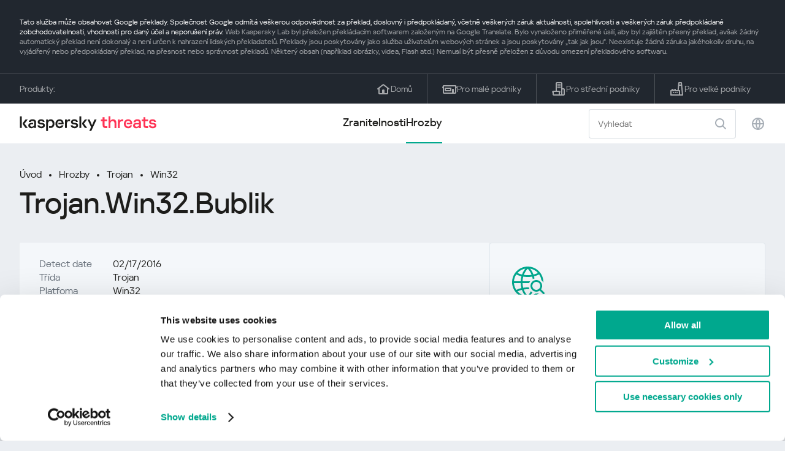

--- FILE ---
content_type: text/html; charset=UTF-8
request_url: https://threats.kaspersky.com/cz/threat/Trojan.Win32.Bublik/
body_size: 8750
content:


<!DOCTYPE HTML>
<html lang="cs">
<head>
    <meta charset="UTF-8"/>
    <link rel="icon" type="image/svg+xml" href="https://threats.kaspersky.com/content/themes/kasthreat2/assets/frontend/images/favicon.ico">
    <link rel="stylesheet" crossorigin href="https://threats.kaspersky.com/content/themes/kasthreat2/assets/frontend/css/main.css">
    <link rel="stylesheet" crossorigin href="https://threats.kaspersky.com/content/themes/kasthreat2/assets/frontend/css/custom.css">
    <meta name="viewport" content="width=device-width, initial-scale=1.0"/>

    <title>Kaspersky Threats — Bublik</title>

    <script type="module" crossorigin src="https://threats.kaspersky.com/content/themes/kasthreat2/assets/frontend/js/main.js"></script>

    <script type="module" crossorigin src="https://threats.kaspersky.com/content/themes/kasthreat2/assets/frontend/js/jquery-3.7.1.min.js"></script>
    <script type="module" crossorigin src="https://threats.kaspersky.com/content/themes/kasthreat2/assets/frontend/js/custom.js"></script>
    <script language="JavaScript" type="text/javascript" src="//media.kaspersky.com/tracking/omniture/s_code_single_suite.js"></script>
    
    <meta name='robots' content='max-image-preview:large' />
<link rel='stylesheet' id='redux-extendify-styles-css' href='https://threats.kaspersky.com/content/plugins/redux-framework/redux-core/assets/css/extendify-utilities.css' type='text/css' media='all' />
<link rel='stylesheet' id='ktn_style-css' href='https://threats.kaspersky.com/content/plugins/kav-threat-news/assets/css/style.css' type='text/css' media='all' />
<link rel="https://api.w.org/" href="https://threats.kaspersky.com/cz/wp-json/" /><link rel="canonical" href="https://threats.kaspersky.com/cz/threat/Trojan.Win32.Bublik/" />
<link rel='shortlink' href='https://threats.kaspersky.com/cz/?p=5678' />
<link rel="alternate" type="application/json+oembed" href="https://threats.kaspersky.com/cz/wp-json/oembed/1.0/embed?url=https%3A%2F%2Fthreats.kaspersky.com%2Fcz%2Fthreat%2FTrojan.Win32.Bublik%2F" />
<link rel="alternate" type="text/xml+oembed" href="https://threats.kaspersky.com/cz/wp-json/oembed/1.0/embed?url=https%3A%2F%2Fthreats.kaspersky.com%2Fcz%2Fthreat%2FTrojan.Win32.Bublik%2F&#038;format=xml" />
<meta name="generator" content="Redux 4.4.1" />
    <!-- Google Tag Manager -->
    <script>
        (function(w,d,s,l,i){w[l]=w[l]||[];w[l].push({'gtm.start':
            new Date().getTime(),event:'gtm.js'});var f=d.getElementsByTagName(s)[0],
            j=d.createElement(s),dl=l!='dataLayer'?'&l='+l:'';j.async=true;j.src=
            '//www.googletagmanager.com/gtm.js?id='+i+dl;f.parentNode.insertBefore(j,f);
        })(window,document,'script','dataLayer','GTM-5CGZ3HG');
    </script>

<script>(function(w,d,s,l,i){w[l]=w[l]||[];w[l].push({'gtm.start': new Date().getTime(),event:'gtm.js'});var f=d.getElementsByTagName(s)[0], j=d.createElement(s),dl=l!='dataLayer'?'&l='+l:'';j.async=true;j.src= 'https://www.googletagmanager.com/gtm.js?id='+i+dl;f.parentNode.insertBefore(j,f); })(window,document,'script','dataLayer','GTM-WZ7LJ3');</script>
<!-- End Google Tag Manager -->
    <script>

    if (!window.kaspersky) {
        
        window.kaspersky = {};

        kaspersky.businessType = 'b2c';
        kaspersky.isStaging    = 0; 
        kaspersky.pageName     = 'Kaspersky Threats > Threats > Trojan > Trojan.Win32.Bublik';
        kaspersky.pageType     = 'special project';
        kaspersky.platformName = 'Micro Site';
        kaspersky.siteLocale   = 'cz';
    }

    
    window.ajax_url = 'https://threats.kaspersky.com/cz/wp-admin/admin-ajax.php';

    </script>
</head>
<body>

<!-- Google Tag Manager (noscript) -->
<noscript>
        <iframe src="//www.googletagmanager.com/ns.html?id=GTM-5CGZ3HG" height="0" width="0" style="display: none; visibility: hidden;"></iframe>
    </noscript>
<noscript><iframe src="https://www.googletagmanager.com/ns.html?id=GTM-WZ7LJ3" height="0" width="0" style="display:none;visibility:hidden"></iframe></noscript>
<!-- End Google Tag Manager (noscript) -->
<section class="stripe">
    
        <div class="stripe__auto-translate">
        <div class="container">
            Tato služba může obsahovat Google překlady. Společnost Google odmítá veškerou odpovědnost za překlad, doslovný i předpokládaný, včetně veškerých záruk aktuálnosti, spolehlivosti a veškerých záruk předpokládané zobchodovatelnosti, vhodnosti pro daný účel a neporušení práv.
<span>Web Kaspersky Lab byl přeložen překládacím softwarem založeným na Google Translate. Bylo vynaloženo přiměřené úsilí, aby byl zajištěn přesný překlad, avšak žádný automatický překlad není dokonalý a není určen k nahrazení lidských překladatelů. Překlady jsou poskytovány jako služba uživatelům webových stránek a jsou poskytovány „tak jak jsou“. Neexistuje žádná záruka jakéhokoliv druhu, na vyjádřený nebo předpokládaný překlad, na přesnost nebo správnost překladů. Některý obsah (například obrázky, videa, Flash atd.) Nemusí být přesně přeložen z důvodu omezení překladového softwaru.</span>        </div>
    </div>
    
    <div class="container">
        <div class="stripe__inner">
            <div class="stripe__title">Produkty:</div>
            <div class="stripe__list">
                <a href="https://www.kaspersky.cz?icid=cz_threatsheader_acq_ona_smm__onl_b2c_threats_prodmen_sm-team_______290d9190e378cbe6" class="stripe__item">
                    <i class="stripe__item-icon stripe__item-icon_home"></i>
                    <div class="stripe__item-text">Domů</div>
                </a>
                <a href="https://www.kaspersky.cz/small-office-security?icid=cz_threatsheader_acq_ona_smm__onl_b2c_threats_prodmen_sm-team_______290d9190e378cbe6" class="stripe__item">
                    <i class="stripe__item-icon stripe__item-icon_small-business"></i>
                    <div class="stripe__item-text">Pro malé podniky</div>
                </a>
                <a href="https://www.kaspersky.cz/small-to-medium-business-security?icid=cz_threatsheader_acq_ona_smm__onl_b2c_threats_prodmen_sm-team_______290d9190e378cbe6" class="stripe__item">
                    <i class="stripe__item-icon stripe__item-icon_medium-business"></i>
                    <div class="stripe__item-text">Pro střední podniky</div>
                </a>
                <a href="https://www.kaspersky.com/enterprise-security?icid=cz_threatsheader_acq_ona_smm__onl_b2c_threats_prodmen_sm-team_______290d9190e378cbe6" class="stripe__item">
                    <i class="stripe__item-icon stripe__item-icon_enterprize-business"></i>
                    <div class="stripe__item-text">Pro velké podniky</div>
                </a>
            </div>
        </div>
    </div>
</section>

<header class="header">
    <div class="container">
        <div class="header__inner">
            <div class="header__left">
                <a class="header__logo" href="/cz/" title="Home page"></a>
            </div>
            <div class="header__center">
                <div class="header__tabs">
                    <a href="/cz/vulnerability/" class="header__tab ">Zranitelnosti</a>
                    <a href="/cz/threat/" class="header__tab  active">Hrozby</a>
                </div>
            </div>
            <div class="header__right">
                <label class="field field_search">
                    <input id="search" type="text" class="field__input" placeholder="Vyhledat" value="">
                    <i class="field__icon field__icon_search"></i>
                </label>
                <button class="header__globe" data-lang></button>
                <button class="header__search" data-modal-open="search"></button>
                <button class="header__menu" data-modal-open="mobile-menu"></button>

                <div class="header__lang-menu" data-lang-menu>
                    <ul class="header__lang-list">
                        <li class="header__lang-item">
                            <a href="https://threats.kaspersky.com/en/threat/Trojan.Win32.Bublik/" class="header__lang-link ">English</a>
                        </li>
                        <li class="header__lang-item">
                            <a href="https://threats.kaspersky.com/ru/threat/Trojan.Win32.Bublik/" class="header__lang-link ">Русский</a>
                        </li>
                        <li class="header__lang-item">
                            <a href="https://threats.kaspersky.com/ja/threat/Trojan.Win32.Bublik/" class="header__lang-link ">日本語</a>
                        </li>
                        <li class="header__lang-item">
                            <a href="https://threats.kaspersky.com/mx/threat/Trojan.Win32.Bublik/" class="header__lang-link ">LatAm</a>
                        </li>
                        <li class="header__lang-item">
                            <a href="https://threats.kaspersky.com/tr/threat/Trojan.Win32.Bublik/" class="header__lang-link ">Türk</a>
                        </li>
                        <li class="header__lang-item">
                            <a href="https://threats.kaspersky.com/br/threat/Trojan.Win32.Bublik/" class="header__lang-link ">Brasileiro</a>
                        </li>
                        <li class="header__lang-item">
                            <a href="https://threats.kaspersky.com/fr/threat/Trojan.Win32.Bublik/" class="header__lang-link ">Français</a>
                        </li>
                        <li class="header__lang-item">
                            <a href="https://threats.kaspersky.com/cz/threat/Trojan.Win32.Bublik/" class="header__lang-link  active">Český</a>
                        </li>
                        <li class="header__lang-item">
                            <a href="https://threats.kaspersky.com/de/threat/Trojan.Win32.Bublik/" class="header__lang-link ">Deutsch</a>
                        </li>
                    </ul>
                </div>
            </div>
        </div>
    </div>
</header>

                    <div class="page">                <div class="container">                <div class="page__header">            <div class="crumbs">                <div class="crumbs__list">                    <a href="https://threats.kaspersky.com/cz/">Úvod</a>                    <a href="https://threats.kaspersky.com/cz/threat/">Hrozby</a>                                            <a href="https://threats.kaspersky.com/cz/class/trojan/">Trojan</a>                                        <a href="https://threats.kaspersky.com/cz/platform/win32/">Win32</a>                </div>            </div>            <div class="section-header">                <h1 class="title">Trojan.Win32.Bublik</h1>            </div>        </div>        <div class="page__inner">            <div class="page__body">                                <div class="content-header desktop">                    <div class="content-header__left">                                                    <div class="content-header__item">                                <div class="content-header__name">Detect date</div>                                <div class="content-header__value">02/17/2016</div>                            </div>                                                                            <div class="content-header__item">                                <div class="content-header__name">Třída</div>                                <div class="content-header__value">Trojan</div>                            </div>                                                <div class="content-header__item">                            <div class="content-header__name">Platfoma</div>                            <div class="content-header__value">Win32</div>                        </div>                    </div>                </div>                                <div class="page__content">                    <div class="content">                                                    <h2>Hlavní třída: <a href="https://threats.kaspersky.com/cz/class/trojware/">TrojWare</a></h2>                            Trojské koně jsou škodlivé programy, které provádějí akce, které nejsou uživateli povoleny: odstraňují, blokují, upravují nebo kopírují data a narušují výkon počítačů nebo počítačových sítí. Na rozdíl od virů a červů, hrozby, které spadají do této kategorie, nejsou schopné vytvářet kopie nebo se samy replikovat. <br><br> Trojice jsou klasifikována podle typu akce, kterou provádějí na infikovaném počítači.                                                                            <h2>Třída: <a href="https://threats.kaspersky.com/cz/class/trojan/">Trojan</a></h2>                            Škodlivý program určený k elektronickému špehování aktivit uživatele (zachytit vstup klávesnice, pořídit screenshoty, zachytit seznam aktivních aplikací apod.). Shromažďované informace jsou kybernetickému uživateli odesílány různými prostředky, včetně e-mailu, FTP a HTTP (zasláním dat v žádosti).                                                                            <h2>Platfoma: <a href="https://threats.kaspersky.com/cz/platform/Win32/">Win32</a></h2>                            Win32 je rozhraní API v operačních systémech Windows NT (Windows XP, Windows 7 atd.), Které podporují provádění 32bitových aplikací. Jedna z nejrozšířenějších programovacích platforem na světě.                                                <h2>Popis</h2>                        Škodlivé programy této rodiny se používají k zničení, blokování, úpravě nebo kopírování dat na infikovaném počítači nebo k narušení výkonu počítačů nebo sítí. <br><h2> Top 10 zemí s nejvíce napadenými uživateli (% z celkového počtu útoků) </h2><br><div style="margin-bottom: 15px;" align="normal"><br><br>                        <div class="top-10">                            <div class="top-10__row"><td style="border-bottom: 1px solid #BCD9DD; text-align: center;"> 1 </td><td style="border-bottom: 1px solid #BCD9DD; text-align: left; padding-left: 10px;"> Ruská Federace </td><td style="border-bottom: 1px solid #BCD9DD; text-align: center;"> 18,94 </td></div><div class="top-10__row"><td style="border-bottom: 1px solid #BCD9DD; text-align: center;"> 2 </td><td style="border-bottom: 1px solid #BCD9DD; text-align: left; padding-left: 10px;"> Německo </td><td style="border-bottom: 1px solid #BCD9DD; text-align: center;"> 16,59 </td></div><div class="top-10__row"><td style="border-bottom: 1px solid #BCD9DD; text-align: center;"> 3 </td><td style="border-bottom: 1px solid #BCD9DD; text-align: left; padding-left: 10px;"> Indie </td><td style="border-bottom: 1px solid #BCD9DD; text-align: center;"> 4,85 </td></div><div class="top-10__row"><td style="border-bottom: 1px solid #BCD9DD; text-align: center;"> 4 </td><td style="border-bottom: 1px solid #BCD9DD; text-align: left; padding-left: 10px;"> Írán </td><td style="border-bottom: 1px solid #BCD9DD; text-align: center;"> 4.10 </td></div><div class="top-10__row"><td style="border-bottom: 1px solid #BCD9DD; text-align: center;"> 5 </td><td style="border-bottom: 1px solid #BCD9DD; text-align: left; padding-left: 10px;"> Vietnam </td><td style="border-bottom: 1px solid #BCD9DD; text-align: center;"> 3.51 </td></div><div class="top-10__row"><td style="border-bottom: 1px solid #BCD9DD; text-align: center;"> 6 </td><td style="border-bottom: 1px solid #BCD9DD; text-align: left; padding-left: 10px;"> USA </td><td style="border-bottom: 1px solid #BCD9DD; text-align: center;"> 3.20 </td></div><div class="top-10__row"><td style="border-bottom: 1px solid #BCD9DD; text-align: center;"> 7 </td><td style="border-bottom: 1px solid #BCD9DD; text-align: left; padding-left: 10px;"> Rakousko </td><td style="border-bottom: 1px solid #BCD9DD; text-align: center;"> 3.11 </td></div><div class="top-10__row"><td style="border-bottom: 1px solid #BCD9DD; text-align: center;"> 8 </td><td style="border-bottom: 1px solid #BCD9DD; text-align: left; padding-left: 10px;"> Indonésie </td><td style="border-bottom: 1px solid #BCD9DD; text-align: center;"> 2.19 </td></div><div class="top-10__row"><td style="border-bottom: 1px solid #BCD9DD; text-align: center;"> 9 </td><td style="border-bottom: 1px solid #BCD9DD; text-align: left; padding-left: 10px;"> Kazachstán </td><td style="border-bottom: 1px solid #BCD9DD; text-align: center;"> 2.17 </td></div><div class="top-10__row"><td style="border-bottom: 1px solid #BCD9DD; text-align: center;"> 10 </td><td style="border-bottom: 1px solid #BCD9DD; text-align: left; padding-left: 10px;"> Malajsie </td><td style="border-bottom: 1px solid #BCD9DD; text-align: center;"> 2.02 </td></div></div> <small>* Procento všech jedinečných uživatelů Kaspersky po celém světě, kteří byli napadeni tímto malwarem</small>                        </div>                        <h2>Zobrazit více</h2>                        <p>                            Zjistěte statistiky zranitelností šířících se ve vaší oblasti                            <a href="https://statistics.securelist.com/" target="_blank">statistics.securelist.com</a>                        </p>                        <div class="inaccuracy">                            <i class="inaccuracy__icon"></i>                            <div class="inaccuracy__text">                                Našli jste v popisu této chyby zabezpečení nepřesnost? <span data-modal-open="inaccuracy" href="#">Dej nám vědět!</span>                            </div>                        </div>                    </div>                </div>                        </div>            <aside class="page__aside">                <div class="content-header mobile">                    <div class="content-header__left">                        <div class="content-header__item">                            <div class="content-header__name">Detect date</div>                            <div class="content-header__value">02/17/2016</div>                        </div>                        <div class="content-header__item">                                                            <div class="content-header__name">Třída</div>                                <div class="content-header__value">Trojan</div>                                                    </div>                        <div class="content-header__item">                            <div class="content-header__name">Platfoma</div>                            <div class="content-header__value">Win32</div>                        </div>                    </div>                </div>                <section class="attacking-info desktop">                    <i class="attacking-info__icon"></i>                    <div class="attacking-info__text">Zjistěte statistiky zranitelností šířících se ve vaší oblasti:</div>                    <a href="https://statistics.securelist.com/" target="_blank"><button class="btn">Zkontrolujte můj region</button></a>                </section>            </aside>        </div>    </div>    <link rel='stylesheet' id='whp6965tw-bs4.css-css' href='https://threats.kaspersky.com/content/plugins/wp-security-hardening/modules/inc/assets/css/tw-bs4.css' type='text/css' media='all' />
<link rel='stylesheet' id='whp1248font-awesome.min.css-css' href='https://threats.kaspersky.com/content/plugins/wp-security-hardening/modules/inc/fa/css/font-awesome.min.css' type='text/css' media='all' />
<link rel='stylesheet' id='whp2679front.css-css' href='https://threats.kaspersky.com/content/plugins/wp-security-hardening/modules/css/front.css' type='text/css' media='all' />


    <section class="covers">
        <div class="container">
            <div class="covers__list">
                                    <div class="covers__item covers__item_black">
                        <div
                            class="covers__image covers__image_desktop"
                            style="background-image: url('https://threats.kaspersky.com/content/uploads/sites/9/2024/04/NEXT_688x300.jpeg')"
                        ></div>
                        <div
                            class="covers__image covers__image_mobile"
                            style="background-image: url('https://threats.kaspersky.com/content/uploads/sites/9/2024/04/NEXT_688x300.jpeg')"
                        ></div>
                        <div class="covers__inner">
                            <div class="covers__title">Kaspersky Next</div>
                            <div class="covers__description">Let’s go Next: redefine your business’s cybersecurity                            </div>
                            <a target="_blank" href="https://www.kaspersky.cz/next?icid=cz_KNext_acq_ona_smm__onl_b2b_threats_ban_sm-team___knext____096a538a6c486a64">
                                <div class="btn btn_white">Zjistěte více</div>
                            </a>
                        </div>
                    </div>
                                                    <div class="covers__item covers__item_black">
                        <div
                            class="covers__image covers__image_desktop"
                            style="background-image: url('https://threats.kaspersky.com/content/uploads/sites/9/2024/04/DL_Threats_688x300.jpeg')"
                        ></div>
                        <div
                            class="covers__image covers__image_mobile"
                            style="background-image: url('https://threats.kaspersky.com/content/uploads/sites/9/2024/04/DL_Threats_358x360.jpeg')"
                        ></div>
                        <div class="covers__inner">
                            <div class="covers__title">Kaspersky Premium</div>
                            <div class="covers__description">                            </div>
                            <a target="_blank" href="https://www.kaspersky.cz/premium?icid=cz_threats_acq_ona_smm__onl_b2c_threats_ban____kprem____e3ffd87d849b92d9">
                                <div class="btn btn_white">Zjistěte více</div>
                            </a>
                        </div>
                    </div>
                            </div>
        </div>
    </section>

    <section class="related-articles">
        <div class="container">
            <div class="section-header">
                <div class="title">Related articles</div>
            </div>
            <div class="related-articles__inner">
                
<div class="related-articles__item">
    <div class="related-articles__img" style="background-image: url(https://media.kasperskycontenthub.com/wp-content/uploads/sites/43/2025/12/24125431/SL-HoneyMyte-featured-02-150x150.png)"></div>
    <div class="related-articles__content">
        <div class="related-articles__info">
            <div class="related-articles__date">29 December 2025</div>
            <div class="related-articles__category">Securelist</div>
        </div>
        <div class="related-articles__title">
            <a href="https://securelist.com/honeymyte-kernel-mode-rootkit/118590/?utm_source=threats.kaspersky.com&utm_medium=blog&utm_campaign=news_block" target="_blank">The HoneyMyte APT evolves with a kernel-mode rootkit and a ToneShell backdoor</a>
        </div>
    </div>
</div>

<div class="related-articles__item">
    <div class="related-articles__img" style="background-image: url(https://media.kasperskycontenthub.com/wp-content/uploads/sites/43/2025/12/25095356/SL-industrial-threats-q3-2025-featured-scaled-1-150x150.jpg)"></div>
    <div class="related-articles__content">
        <div class="related-articles__info">
            <div class="related-articles__date">25 December 2025</div>
            <div class="related-articles__category">Securelist</div>
        </div>
        <div class="related-articles__title">
            <a href="https://securelist.com/industrial-threat-report-q3-2025/118602/?utm_source=threats.kaspersky.com&utm_medium=blog&utm_campaign=news_block" target="_blank">Threat landscape for industrial automation systems in Q3 2025</a>
        </div>
    </div>
</div>

<div class="related-articles__item">
    <div class="related-articles__img" style="background-image: url(https://media.kasperskycontenthub.com/wp-content/uploads/sites/43/2025/12/23141224/evasive-panda-featured-image-150x150.jpg)"></div>
    <div class="related-articles__content">
        <div class="related-articles__info">
            <div class="related-articles__date">24 December 2025</div>
            <div class="related-articles__category">Securelist</div>
        </div>
        <div class="related-articles__title">
            <a href="https://securelist.com/evasive-panda-apt/118576/?utm_source=threats.kaspersky.com&utm_medium=blog&utm_campaign=news_block" target="_blank">Evasive Panda APT poisons DNS requests to deliver MgBot</a>
        </div>
    </div>
</div>

<div class="related-articles__item">
    <div class="related-articles__img" style="background-image: url(https://media.kasperskycontenthub.com/wp-content/uploads/sites/43/2025/12/23081950/SL-SIEM-effectiveness-assessment-featured-150x150.jpg)"></div>
    <div class="related-articles__content">
        <div class="related-articles__info">
            <div class="related-articles__date">23 December 2025</div>
            <div class="related-articles__category">Securelist</div>
        </div>
        <div class="related-articles__title">
            <a href="https://securelist.com/siem-effectiveness-assessment/118560/?utm_source=threats.kaspersky.com&utm_medium=blog&utm_campaign=news_block" target="_blank">Assessing SIEM effectiveness</a>
        </div>
    </div>
</div>

<div class="related-articles__item">
    <div class="related-articles__img" style="background-image: url(https://media.kasperskycontenthub.com/wp-content/uploads/sites/43/2025/12/23073836/SL-Webrat-featured-150x150.jpg)"></div>
    <div class="related-articles__content">
        <div class="related-articles__info">
            <div class="related-articles__date">23 December 2025</div>
            <div class="related-articles__category">Securelist</div>
        </div>
        <div class="related-articles__title">
            <a href="https://securelist.com/webrat-distributed-via-github/118555/?utm_source=threats.kaspersky.com&utm_medium=blog&utm_campaign=news_block" target="_blank">From cheats to exploits: Webrat spreading via GitHub</a>
        </div>
    </div>
</div>

<div class="related-articles__item">
    <div class="related-articles__img" style="background-image: url(https://media.kasperskycontenthub.com/wp-content/uploads/sites/43/2025/12/19081742/cloud-atlas-h1-2025-featured-image-150x150.jpg)"></div>
    <div class="related-articles__content">
        <div class="related-articles__info">
            <div class="related-articles__date">19 December 2025</div>
            <div class="related-articles__category">Securelist</div>
        </div>
        <div class="related-articles__title">
            <a href="https://securelist.com/cloud-atlas-h1-2025-campaign/118517/?utm_source=threats.kaspersky.com&utm_medium=blog&utm_campaign=news_block" target="_blank">Cloud Atlas activity in the first half of 2025: what changed</a>
        </div>
    </div>
</div>
                
            </div>
        </div>
    </section>

    <div class="modal-search" data-modal="search">
        <div class="modal-search__overlay"></div>
        <div class="modal-search__inner">
            <label class="field field_page-search">
                <input type="text" class="field__input" placeholder="Search" value="">
                <i class="field__icon field__icon_search"></i>
            </label>
            <button class="modal-search__close" data-modal-close></button>
        </div>
    </div>
</div>

<footer class="footer">
    <div class="container">
        <div class="footer__inner">
            <div class="section-header">
                <div class="title">Produkty</div>
            </div>
            <div class="footer-solutions">
                
                <div class="footer-solutions__item" onclick="window.open('https://www.kaspersky.cz?icid=cz_threatsheader_acq_ona_smm__onl_b2c_threats_prodmen_sm-team_______290d9190e378cbe6')">
                    <div class="footer-solutions__content">
                        <div class="footer-solutions__title">Domů</div>
                        <div class="footer-solutions__description">Pro váš domov</div>
                    </div>
                    <i class="footer-solutions__icon footer-solutions__icon_home"></i>
                </div>

                
                <div class="footer-solutions__item" onclick="window.open('https://www.kaspersky.cz/small-office-security?icid=cz_threatsheader_acq_ona_smm__onl_b2c_threats_prodmen_sm-team_______290d9190e378cbe6')">
                    <div class="footer-solutions__content">
                        <div class="footer-solutions__title">Pro malé podniky</div>
                        <div class="footer-solutions__description">1-50 zaměstnanců</div>
                    </div>
                    <i class="footer-solutions__icon footer-solutions__icon_small-business"></i>
                </div>
                
                <div class="footer-solutions__item" onclick="window.open('https://www.kaspersky.cz/small-to-medium-business-security?icid=cz_threatsheader_acq_ona_smm__onl_b2c_threats_prodmen_sm-team_______290d9190e378cbe6')">
                    <div class="footer-solutions__content">
                        <div class="footer-solutions__title">Pro střední podniky</div>
                        <div class="footer-solutions__description">51-999 zaměstnanců</div>
                    </div>
                    <i class="footer-solutions__icon footer-solutions__icon_medium-business"></i>
                </div>
                
                <div class="footer-solutions__item" onclick="window.open('https://www.kaspersky.com/enterprise-security?icid=cz_threatsheader_acq_ona_smm__onl_b2c_threats_prodmen_sm-team_______290d9190e378cbe6')">
                    <div class="footer-solutions__content">
                        <div class="footer-solutions__title">Pro velké podniky</div>
                        <div class="footer-solutions__description">1000+ zaměstnanců</div>
                    </div>
                    <i class="footer-solutions__icon footer-solutions__icon_enterprize-business"></i>
                </div>
            </div>
            
            <div class="lets-us-know">
                <div class="lets-us-know__content" data-modal-open="found-threat">
                    <i class="lets-us-know__icon"></i>
                    <div class="lets-us-know__text">
                        Našli jste novou hrozbu nebo zranitelnost?                    </div>
                </div>
                <div class="btn" data-modal-open="found-threat">Dej nám vědět!</div>
            </div>
            
            <div class="footer__bottom">
                <div class="footer__copy">©2026 AO&nbsp;Kaspersky&nbsp;Lab</div>
                <nav class="footer__links">
                    <a href="https://www.kaspersky.cz/web-privacy-policy?icid=cz_threats_acq_ona_smm__onl_b2c_threats_footer_sm-team_______c6ecddafe2c2c950" class="footer__link" target="_blank">Ochrana soukromí</a>
                                            <a class="footer__link" href="javascript: void(0);" onclick="javascript: Cookiebot.renew()" xmlns="http://www.w3.org/1999/xhtml">Cookies</a>
                                        <!-- <a href="/#" class="footer__link">Anti-Corruption Policy</a>
                    <a href="/#" class="footer__link">License Agreement B2C</a>
                    <a href="/#" class="footer__link">License Agreement B2B</a> -->
                </nav>
            </div>
        </div>
    </div>
</footer>

<section class="modal" data-modal="inaccuracy">
    <div class="modal__wrap">
        <div class="modal__overlay"></div>
        <div class="modal__inner">
                <form action="/url" data-form class="modal__form">
                    <div class="modal__title">Našli jste v popisu této chyby zabezpečení nepřesnost?</div>
                    <!-- <textarea
                        name="message"
                        cols="30"
                        rows="5"
                        class="modal__textarea"
                        placeholder="Your message"
                    ></textarea>
                    <div class="modal__capture" style="background: #eee; width: 300px; height: 76px">
                        capture
                    </div>
                    <button class="btn">Send message</button> -->
                    <div class="modal__text">
                        Pokud jste našli novou hrozbu nebo zranitelnost, dejte nám prosím vědět e-mailem:                        <br>
                        <a href="mailto:newvirus@kaspersky.com">newvirus@kaspersky.com</a>
                    </div>
                    <button class="btn" data-modal-close>To je jasné</button>
                </form>
            
                <i class="modal__close" data-modal-close></i>
        </div>
    </div>
</section>

<section class="modal" data-modal="found-threat">
    <div class="modal__wrap">
        <div class="modal__overlay"></div>
        <div class="modal__inner">
                <div class="modal__title">Našli jste novou hrozbu nebo zranitelnost?</div>
                <div class="modal__text">
                    Pokud jste našli novou hrozbu nebo zranitelnost, dejte nám prosím vědět e-mailem:                    <br>
                    <a href="mailto:newvirus@kaspersky.com">newvirus@kaspersky.com</a>
                </div>
                <button class="btn btn-close" data-modal-close>To je jasné</button>
            
                <i class="modal__close" data-modal-close></i>
        </div>
    </div>
</section>

<section class="modal" data-modal="mobile-menu">
    <div class="modal__wrap">
        <div class="modal__overlay"></div>
        <div class="modal__inner">
                <nav class="menu">
                    <div class="menu__list">
                        <a href="https://threats.kaspersky.com/cz/vulnerability/" class="menu__item">Zranitelnosti</a>
                        <a href="https://threats.kaspersky.com/cz/vendor/" class="menu__item">Vývojáři</a>
                        <a href="https://threats.kaspersky.com/cz/product/" class="menu__item">Produkty</a>
                        <a href="https://threats.kaspersky.com/cz/threat/" class="menu__item">Hrozby</a>
                    </div>
                </nav>
                
                <button class="lang" data-modal-close="mobile-menu" data-modal-open="mobile-lang">
                    <i class="lang__icon"></i>
                    <span class="lang__text">Eng</span>
                </button>
                
                <div class="modal-bottom">
                    <div class="modal-bottom__title">Produkty</div>
                    <div class="modal-bottom__list">
                        <a href="https://www.kaspersky.cz?icid=cz_threatsheader_acq_ona_smm__onl_b2c_threats_prodmen_sm-team_______290d9190e378cbe6" class="modal-bottom__item">
                            <i class="modal-bottom__item-icon modal-bottom__item-icon_home"></i>
                            <div class="modal-bottom__item-text">Domů</div>
                        </a>
                        <a href="https://www.kaspersky.cz/small-office-security?icid=cz_threatsheader_acq_ona_smm__onl_b2c_threats_prodmen_sm-team_______290d9190e378cbe6" class="modal-bottom__item">
                            <i class="modal-bottom__item-icon modal-bottom__item-icon_small-business"></i>
                            <div class="modal-bottom__item-text">Pro malé podniky</span></div>
                        </a>
                        <a href="https://www.kaspersky.cz/small-to-medium-business-security?icid=cz_threatsheader_acq_ona_smm__onl_b2c_threats_prodmen_sm-team_______290d9190e378cbe6" class="modal-bottom__item">
                            <i class="modal-bottom__item-icon modal-bottom__item-icon_medium-business"></i>
                            <div class="modal-bottom__item-text">Pro střední podniky</div>
                        </a>
                        <a href="https://www.kaspersky.com/enterprise-security?icid=cz_threatsheader_acq_ona_smm__onl_b2c_threats_prodmen_sm-team_______290d9190e378cbe6" class="modal-bottom__item">
                            <i class="modal-bottom__item-icon modal-bottom__item-icon_enterprize-business"></i>
                            <div class="modal-bottom__item-text">Pro velké podniky</div>
                        </a>
                    </div>
                </div>
            
                <i class="modal__close" data-modal-close></i>
        </div>
    </div>
</section>

<section class="modal" data-modal="mobile-lang">
    <div class="modal__wrap">
        <div class="modal__overlay"></div>
        <div class="modal__inner">
                <div class="modal__back" data-modal-close="mobile-lang" data-modal-open="mobile-menu">
                    <i class="modal__back-icon"></i>
                    <div class="modal__back-text">Select language</div>
                </div>
                <nav class="menu">
                    <div class="menu__list">
                        <a href="https://threats.kaspersky.com/en/threat/Trojan.Win32.Bublik/" class="menu__item ">English</a>
                            <a href="https://threats.kaspersky.com/ru/threat/Trojan.Win32.Bublik/" class="menu__item ">Русский</a>
                            <a href="https://threats.kaspersky.com/ja/threat/Trojan.Win32.Bublik/" class="menu__item ">日本語</a>
                            <a href="https://threats.kaspersky.com/mx/threat/Trojan.Win32.Bublik/" class="menu__item ">LatAm</a>
                            <a href="https://threats.kaspersky.com/tr/threat/Trojan.Win32.Bublik/" class="menu__item ">Türk</a>
                            <a href="https://threats.kaspersky.com/br/threat/Trojan.Win32.Bublik/" class="menu__item ">Brasileiro</a>
                            <a href="https://threats.kaspersky.com/fr/threat/Trojan.Win32.Bublik/" class="menu__item ">Français</a>
                            <a href="https://threats.kaspersky.com/cz/threat/Trojan.Win32.Bublik/" class="menu__item  active">Český</a>
                            <a href="https://threats.kaspersky.com/de/threat/Trojan.Win32.Bublik/" class="menu__item ">Deutsch</a>
                    </div>
                </nav>

            
            
        </div>
    </div>
</section>

<section class="modal" data-modal="mobile-filters">
    <div class="modal__wrap">
        <div class="modal__overlay"></div>
        <div class="modal__inner">
                <div class="filters">
                    <!-- <div class="filters__title">Severity level</div>
                    <div class="filters__list">
                        <div class="filters__item">
                            Critical
                            <label class="checkbox ">
                                <input type="checkbox" class="checkbox__input" >
                                <span class="checkbox__box"></span>
                            </label>
                        </div>
                        <div class="filters__item">
                            High
                            <label class="checkbox ">
                                <input type="checkbox" class="checkbox__input" checked>
                                <span class="checkbox__box"></span>
                            </label>
                        </div>
                        <div class="filters__item">
                            Warning
                            <label class="checkbox error">
                                <input type="checkbox" class="checkbox__input" >
                                <span class="checkbox__box"></span>
                            </label>
                        </div>
                    </div> -->
                    <div class="filters__title">Sorting</div>

                    
                    
                        <div class="filters__list">
                                                    <div class="filters__item">
                                Hrozba                                <div class="sort-list">
                                    <button class="sort sort_asc" filter-data='title ASC'></button>
                                    <button class="sort sort_desk" filter-data='title DESC'></button>
                                </div>
                            </div>
                                                </div>

                                    </div>

                <button class="btn btn-confirm">Confirm</button>
                <i class="modal__close"></i>
                <!-- <button class="btn btn-confirm" data-modal-open="filters-save">Confirm</button> -->
                <!--<section class="modal__error">You must select at least one severity level</section>-->
                <!-- <i class="modal__close" data-modal-close></i> -->

        </div>
    </div>
</section>

<div class="filters-save" data-modal="filters-save">
    <div class="filters-save__overlay"></div>
    <div class="filters-save__close" data-modal-close></div>
    <div class="filters-save__inner">
        <div class="filters-save__text">Confirm changes?</div>
        <div class="filters-save__bottom">
            <button class="btn btn-yes">Yes</button>
            <button class="btn btn_grey btn-no">No</button>
        </div>
    </div>
</div>
<div class="toast" data-toast>
    <div class="toast__inner">
        <i class="toast__icon"></i>
        <div class="toast__text">Your message has been sent successfully.</div>
    </div>
</div>

</body>
</html>

